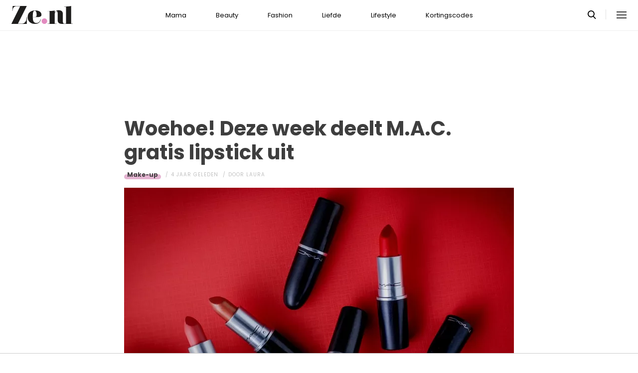

--- FILE ---
content_type: text/html; charset=UTF-8
request_url: https://www.ze.nl/artikel/250350-mac-gratis-lipstick
body_size: 6047
content:
<!DOCTYPE html>
<html lang="nl" dir="ltr">
<head>
    <meta http-equiv="Content-Type" content="text/html; charset=utf-8">
    <meta name="viewport" content="width=device-width, initial-scale=1, maximum-scale=1">
<link type="text/css" href="/assets/css/ze.css?1767880228" rel="stylesheet" />
<script type="text/javascript" src="/assets/js/cash.js"></script>
<script type="text/javascript" src="/assets/js/site.js"></script>
<title>Woehoe! Deze week deelt M.A.C. gratis lipstick uit</title>
<meta http-equiv="content-type" content="text/html; charset=utf-8" />
<meta name="theme-color" content="#E09DBB" />
<meta property="og:site_name" content="Ze.nl" />
<meta property="og:url" content="https://www.ze.nl/artikel/250350-mac-gratis-lipstick" />
<meta name="robots" content="index,follow" />
<meta name="keywords" content="" />
<meta name="title" content="Woehoe! Deze week deelt M.A.C. gratis lipstick uit" />
<meta property="og:title" content="Woehoe! Deze week deelt M.A.C. gratis lipstick uit" />
<meta name="description" content="Hello lipstick lover! Het is jouw lucky week. Donderdag 29 juli is het namelijk Lipstick Day en dat viert M.A.C. met een heel toffe actie. Je kunt deze week drie gratis lipstick scoren." />
<meta property="og:description" content="Hello lipstick lover! Het is jouw lucky week. Donderdag 29 juli is het namelijk Lipstick Day en dat viert M.A.C. met een heel toffe actie. Je kunt deze week drie gratis lipstick scoren." />
<meta property="og:image" content="https://www.ze.nl/beeld/2021/149865-1626959972_mac_gratis_lipstick.jpg?w=782&amp;h=440" />
<link href="https://www.ze.nl/artikel/250350-mac-gratis-lipstick" rel="canonical" />
<link type="image/x-icon" href="/assets/images/icon/ze.ico" rel="icon" />
<link href="/assets/images/icon/ze.touch.png" sizes="152x152" rel="apple-touch-icon" />
<link href="/assets/images/icon/ze.manifest.json" rel="manifest" />
<meta property="og:type" content="article" /><meta property="og:locale" content="nl_NL" /><meta property="article:published_time" content="2021-07-26T08:30:00+02:00" /><meta property="article:modified_time" content="2022-06-14T17:08:50+02:00" /><meta property="article:section" content="Beauty" /><script type="application/ld+json">{
    "@context": "http:\/\/schema.org",
    "@type": "NewsArticle",
    "mainEntityOfPage": "https:\/\/www.ze.nl\/artikel\/250350-mac-gratis-lipstick",
    "url": "https:\/\/www.ze.nl\/artikel\/250350-mac-gratis-lipstick",
    "datePublished": "2021-07-26T08:30:00+02:00",
    "headline": "Woehoe! Deze week deelt M.A.C. gratis lipstick uit",
    "description": "Hello lipstick lover! Het is jouw\u00a0lucky week. Donderdag 29 juli is het\u00a0namelijk Lipstick Day en dat viert M.A.C. met een heel toffe actie. Je kunt deze week drie\u00a0gratis lipstick scoren.",
    "articleBody": "Hello lipstick lover! Het is jouw&nbsp;lucky week. Donderdag 29 juli is het&nbsp;namelijk Lipstick Day en dat viert M.A.C. met een heel toffe actie. Je kunt deze week drie&nbsp;gratis lipstick scoren.\r\n\r\n\r\n\r\nGratis M.A.C. lipstick\r\n\r\nOp 29 juli krijg je bij alle M.A.C Cosmetics stores en in de online M.A.C-store een cadeautje. Bij een aankoopbedrag van 20 euro ontvang je&nbsp;een gratis full size lipstick in de prachtige nude kleur Velvet Teddy.\r\n\r\nDat is niet alles. Van&nbsp;26 tot en met&nbsp;31 juli krijg je bij de Bijenkorf bij aankoop van minimaal&nbsp;&euro;39 aan M.A.C producten de full-size matte lipstick in kleur Mehr. Dit is ook een wat donkere nude kleur met een mooie roze teint.\r\n\r\nIn week 30 krijg je de hele week de best seller lipstick in kleur Ruby Woo cadeau bij aankoop van een M.A.C lip product naar keuze.\r\n\r\nM.A.C. Velvet Teddy\r\n\r\n\r\n\r\nM.A.C. Mehr\r\n\r\n\r\n&nbsp;\r\n\r\nM.A.C. Ruby Woo\r\n\r\n\r\n",
    "author": {
        "@type": "Person",
        "name": "Laura",
        "url": "https:\/\/www.ze.nl\/profiel\/29986-laura"
    },
    "publisher": {
        "@type": "Organization",
        "name": "Ze.nl",
        "logo": {
            "@type": "imageObject",
            "url": "https:\/\/www.ze.nl\/assets\/images\/icon\/ze.png"
        },
        "memberOf": {
            "@type": "Organization",
            "name": "EEN Media Publishing BV",
            "url": "https:\/\/www.eenmediapublishing.nl\/"
        },
        "areaServed": {
            "@type": "Country",
            "name": "NL"
        }
    },
    "dateModified": "2022-06-14T17:08:50+02:00",
    "image": [
        "https:\/\/www.ze.nl\/beeld\/2021\/149865-1626959972_mac_gratis_lipstick.jpg"
    ],
    "articleSection": [
        "Beauty",
        "Make-up"
    ],
    "BreadcrumbList": {
        "@context": "http:\/\/schema.org",
        "@type": "BreadcrumbList",
        "itemListElement": [
            {
                "@type": "ListItem",
                "name": "Beauty",
                "item": "https:\/\/www.ze.nl\/categorie\/335-beauty",
                "position": 1
            },
            {
                "@type": "ListItem",
                "name": "Make-up",
                "item": "https:\/\/www.ze.nl\/categorie\/343-make-up",
                "position": 2
            }
        ]
    }
}</script>
	<!--[if lt IE 9]><script src="//cdnjs.cloudflare.com/ajax/libs/html5shiv/3.7.3/html5shiv.js"></script><![endif]-->
<script> // Google Tag Manager
window.dataLayer = window.dataLayer || [];
dataLayer.push({"category":"Beauty","subcategory":"Make-up","author":"Laura","template":"route\/artikel","version":"gtm1"});

(function(w,d,s,l,i){w[l]=w[l]||[];w[l].push({'gtm.start':
new Date().getTime(),event:'gtm.js'});var f=d.getElementsByTagName(s)[0],
j=d.createElement(s),dl=l!='dataLayer'?'&l='+l:'';j.async=true;j.src=
'https://www.googletagmanager.com/gtm.js?id='+i+dl;f.parentNode.insertBefore(j,f);
})(window,document,'script','dataLayer','GTM-KBCT8V4T');
</script>
<script>
var r89 = r89 || {};
r89.pageConfig = {
	noAds: false,
	restrictedContent: false,
};
</script>
<script async src="https://tags.refinery89.com/v2/zenl.js"></script>
</head>

<body>
<div class="site-wrapper">
    <div class="site-container">

        <header class="header-wrapper">
            <a class="header-logo" href="/"><img alt="Ze.nl" src="/assets/images/logo/ze.svg" /></a>

            <nav class="header-menu"><ul class="header-menu-items">
<li class=" has-submenu"><a href="/categorie/342-mama">Mama</a></li>
<li class=" has-submenu"><a href="/categorie/335-beauty">Beauty</a></li>
<li class=" has-submenu"><a href="/categorie/336-fashion">Fashion</a></li>
<li class=" has-submenu"><a href="/categorie/337-liefde">Liefde</a></li>
<li class=" has-submenu"><a href="/categorie/339-lifestyle">Lifestyle</a></li>
<li class=""><a href="https://www.ze.nl/kortingscode">Kortingscodes</a></li>
</ul>
</nav>

			<nav class="right-menu">
				<a class="search-toggle" href="#search"></a>
			</nav>
        </header>
<section class="page-section section-content">
    <article class="article-detail category-make-up" data-next="/artikel/250356-mug-in-slaapkamer-vind-binnen-seconden">
        <aside class="article-detail-sidebar"></aside>
		<header class="article-detail-header"><h1>Woehoe! Deze week deelt M.A.C. gratis lipstick uit</h1>
			<div class="posted-on">
<a class="category cat-343 cat-make-up" href="/categorie/343-make-up">Make-up</a>
<span class="date"><time datetime="2021-07-26T08:30:00+02:00">4 jaar geleden</time></span>
<span class="author">door <a href="/profiel/29986-laura">Laura</a></span>
            </div>
        </header>

<div id="r89-mobile-billboard-top"></div>
        <div class="article-detail-image">
			<img src="/beeld/2021/149865-1626959972_mac_gratis_lipstick.jpg?w=782&h=440&fallback=static/image_not_found.jpg" height="440" width="782" sizes="782px" />        </div>
		<div class="content-self"><p><strong>Hello lipstick lover! Het is jouw&nbsp;<em>lucky week</em>. Donderdag 29 juli is het&nbsp;namelijk Lipstick Day en dat viert M.A.C. met een heel toffe actie. Je kunt deze week drie&nbsp;gratis lipstick scoren.</strong></p><div class="r89-mobile-rectangle-mid"></div>


<p><img src="/beeld/2021/149864-1626958889_mac_gratis_lipstick.jpg?w=640&fallback=static/image_not_found.jpg" width="640" sizes="640px" alt="mac gratis lipstick" /></p>

<section class="page-section" id="gratis"><h2>Gratis M.A.C. lipstick</h2>

<p>Op 29 juli krijg je bij alle M.A.C Cosmetics stores en in de online M.A.C-store een cadeautje. Bij een aankoopbedrag van 20 euro ontvang je&nbsp;een gratis full size lipstick in de prachtige nude kleur Velvet Teddy.</p>

<p>Dat is niet alles. Van&nbsp;26 tot en met&nbsp;31 juli krijg je bij de Bijenkorf bij aankoop van minimaal&nbsp;&euro;39 aan M.A.C producten de full-size matte lipstick in kleur Mehr. Dit is ook een wat donkere nude kleur met een mooie roze teint.</p>

<p>In week 30 krijg je de hele week de best seller lipstick in kleur Ruby Woo cadeau bij aankoop van een M.A.C lip product naar keuze.</p>

<p><em>M.A.C. Velvet Teddy</em></p>

<p><em><img style="height: 613px; width: 400px;" src="/beeld/2021/149861-1626959047_mac_velvet_teddy.jpeg?w=640&fallback=static/image_not_found.jpg" width="640" sizes="640px" alt="mac velvet teddy" /></em></p>

<p><em>M.A.C. Mehr</em></p>

<p><img style="height: 616px; width: 400px;" src="/beeld/2021/149863-1626959174_mac-mehr.jpg?w=640&fallback=static/image_not_found.jpg" width="640" sizes="640px" alt="mac mehr" /><br />
&nbsp;</p>

<p><em>M.A.C. Ruby Woo</em></p>

<p><em><img style="height: 503px; width: 400px;" src="/beeld/2021/149862-1626959587_mac-ruby-woo.jpg?w=640&fallback=static/image_not_found.jpg" width="640" sizes="640px" alt="mac ruby woo" /></em></p>
</section></div>

		<footer>
<div class="social-share">
	<ul class="share-article" data-share-url="https%3A%2F%2Fwww.ze.nl%2Fartikel%2F250350-mac-gratis-lipstick">
		<li class="facebook">
			<a class="facebook share-btn-popup fb-xfbml-parse-ignore"
			 data-share-type="facebook" title="Dit artikel delen op Facebook"
			 href="https://www.facebook.com/sharer.php" target="_blank"
			>Delen</a>
		</li>
		<li class="twitter">
			<a class="twitter share-btn-popup" data-share-type="twitter" href="//twitter.com/share">Tweet</a>
		</li>
		<li class="pinterest">
			<a class="pinterest share-btn-popup" href="//pinterest.com/pin/create/link/" data-share-type="pinterest">Pin</a>
		</li>
		<li class="whatsapp">
			<a class="whatsapp share-btn-popup" href="" data-share-type="whatsapp">App</a>
		</li>
	</ul>
</div>
		</footer>
    </article> <!-- einde page-section-inner -->
</section> <!-- einde section-content -->
<aside class="next-articles-container"><section class="page-section section-content">
    <article class="article-detail category-make-up" data-next="/artikel/249725-emily-ratajkowski-na-haar-bevalling">
        <aside class="article-detail-sidebar"></aside>
		<header class="article-detail-header"><h1>Nagellak uitgegroeid? Zo verberg je dat</h1>
			<div class="posted-on">
<a class="category cat-343 cat-make-up" href="/categorie/343-make-up">Make-up</a>
<span class="date"><time datetime="2021-03-23T12:00:00+01:00">4 jaar geleden</time></span>
<span class="author">door <a href="/profiel/38280-chloe">Chloe</a></span>
            </div>
        </header>

<div id="r89-mobile-billboard-top"></div>
        <div class="article-detail-image">
			<img loading="lazy" src="/beeld/2021/148481-1616510315_uitgegroeide_nagels.jpeg?w=782&h=440&fallback=static/image_not_found.jpg" height="440" width="782" sizes="782px" />        </div>
		<div class="content-self preview"><p><strong>Mooie nagels is iets waar we allemaal blij van worden. Je favoriete kleurtje erop en je bent&nbsp;<em>ready to shine.</em>&nbsp;Waarschijnlijk is jouw favoriete potje lak je&nbsp;<em>fave</em>&nbsp;omdat hij zo lekker lang blijft zitten. Heerlijk, maar uitgroei komt al snel om de hoek kijken. Gelukkig hebben wij een simpele manier gevonden om je uitgroei snel te verbergen.</strong></p></div>

		<div class="button-container next-button-container">
			<a href="/artikel/249713-nagellak-uitgegroeid-verberg" class="button next-button">Lees verder</a>
		</div>
    </article> <!-- einde page-section-inner -->
</section> <!-- einde section-content -->
</aside>
<section class="page-section" id="outbrain">
    <div class="page-section-inner">
        <div class="OUTBRAIN" data-src="/artikel/250350-mac-gratis-lipstick" data-widget-id="AR_1"></div>
    </div>
</section>
<section class="page-section bg-type-transparent">
	<div class="page-section-inner">
<div class="section-heading"><h3>Relevante Artikelen</h3>
</div>

		<div class="articles-list as-grid as-grid-4">
<a class="article-item" href="/artikel/209487-23-handige-hacks-tijdens-nagels-lakken">
	<div class="ai-image">
		<img loading="lazy" src="/beeld/2015/81760-intro_nagels_lakken_hacks.jpg?w=416&h=234&fallback=static/image_not_found.jpg" height="234" width="416" sizes="(max-width:784px) 178px, 416px" alt="23 handige hacks tijdens het nagels lakken" />
    </div>
    <div class="ai-content">
        <div class="ai-posted-on"><span class="category cat-343 cat-make-up">Make-up</span>
<span class="date"><time datetime="2015-03-01T16:00:00+01:00">10 jaar geleden</time></span>        </div>
		<h3 class="title">23 handige hacks tijdens het nagels lakken</h3>
    </div>
</a>

<a class="article-item" href="/artikel/212735-zo-laat-jij-je-ogen-groter-lijken">
	<div class="ai-image">
		<img loading="lazy" src="/beeld/2013/98596-groterogenintro.jpeg.jpg?w=416&h=234&fallback=static/image_not_found.jpg" height="234" width="416" sizes="(max-width:784px) 178px, 416px" alt="Zo laat jij je ogen groter lijken" />
    </div>
    <div class="ai-content">
        <div class="ai-posted-on"><span class="category cat-343 cat-make-up">Make-up</span>
<span class="date"><time datetime="2013-03-03T12:00:00+01:00">12 jaar geleden</time></span>        </div>
		<h3 class="title">Zo laat jij je ogen groter lijken</h3>
    </div>
</a>

<a class="article-item" href="/artikel/207970-nieuw-jaar-nieuwe-lipsticks">
	<div class="ai-image">
		<img loading="lazy" src="/beeld/2016/75331-Lip_thumb.jpg?w=416&h=234&fallback=static/image_not_found.jpg" height="234" width="416" sizes="(max-width:784px) 178px, 416px" alt="Nieuw jaar, nieuwe lipsticks" />
    </div>
    <div class="ai-content">
        <div class="ai-posted-on"><span class="category cat-343 cat-make-up">Make-up</span>
<span class="date"><time datetime="2016-01-04T14:00:00+01:00">10 jaar geleden</time></span>        </div>
		<h3 class="title">Nieuw jaar, nieuwe lipsticks</h3>
    </div>
</a>

<a class="article-item" href="/artikel/218783-tip-crackle-nagellak-opi-black-shatter">
	<div class="ai-image">
		<img loading="lazy" src="/beeld/2011/109170-opiintronieuw170211_100.jpeg?w=416&h=234&fallback=static/image_not_found.jpg" height="234" width="416" sizes="(max-width:784px) 178px, 416px" alt="TIP: Crackle-nagellak OPI Black Shatter" />
    </div>
    <div class="ai-content">
        <div class="ai-posted-on"><span class="category cat-343 cat-make-up">Make-up</span>
<span class="date"><time datetime="2011-02-17T13:38:47+01:00">14 jaar geleden</time></span>        </div>
		<h3 class="title">TIP: Crackle-nagellak OPI Black Shatter</h3>
    </div>
</a>

</div></div></section>
<section class="page-section bg-type-transparent">
	<div class="page-section-inner">
<div class="section-heading"><h3>Meest Gelezen</h3>
</div>

		<div class="articles-list as-grid as-grid-4">
<a class="article-item" href="/artikel/254867-dit-is-beste-nagellakkleur-voor-ieder-sterrenbeeld">
	<div class="ai-image">
		<img loading="lazy" src="/beeld/2023/318088-nagellak%20sterrenbeelden.jpeg?w=416&h=234&fallback=static/image_not_found.jpg" height="234" width="416" sizes="(max-width:784px) 178px, 416px" alt="Dit is de beste nagellakkleur voor ieder sterrenbeeld" />
    </div>
    <div class="ai-content">
        <div class="ai-posted-on"><span class="category cat-343 cat-make-up">Make-up</span>
<span class="date"><time datetime="2023-08-03T14:00:00+02:00">2 jaar geleden</time></span>        </div>
		<h3 class="title">Dit is de beste nagellakkleur voor ieder sterrenbeeld</h3>
    </div>
</a>

<a class="article-item" href="/artikel/254915-5-manieren-om-oogschaduw-aan-te-brengen">
	<div class="ai-image">
		<img loading="lazy" src="/beeld/2023/317714-girlzewe99882219.jpg?w=416&h=234&fallback=static/image_not_found.jpg" height="234" width="416" sizes="(max-width:784px) 178px, 416px" alt="5 manieren om oogschaduw aan te brengen" />
    </div>
    <div class="ai-content">
        <div class="ai-posted-on"><span class="category cat-343 cat-make-up">Make-up</span>
<span class="date"><time datetime="2023-08-14T09:00:00+02:00">2 jaar geleden</time></span>        </div>
		<h3 class="title">5 manieren om oogschaduw aan te brengen</h3>
    </div>
</a>

<a class="article-item" href="/artikel/254611-dit-is-beste-oog-make-up-look-voor-ieder-sterrenbeeld">
	<div class="ai-image">
		<img loading="lazy" src="/beeld/2023/317451-oog%20make-up%20sterrenbeelden.jpeg?w=416&h=234&fallback=static/image_not_found.jpg" height="234" width="416" sizes="(max-width:784px) 178px, 416px" alt="Dit is de beste oog make-up look voor ieder sterrenbeeld" />
    </div>
    <div class="ai-content">
        <div class="ai-posted-on"><span class="category cat-343 cat-make-up">Make-up</span>
<span class="date"><time datetime="2023-07-06T14:00:00+02:00">2 jaar geleden</time></span>        </div>
		<h3 class="title">Dit is de beste oog make-up look voor ieder sterrenbeeld</h3>
    </div>
</a>

<a class="article-item" href="/artikel/255089-siren-eyes-zo-maak-je-ze-zelf-met-make-up">
	<div class="ai-image">
		<img loading="lazy" src="/beeld/2023/317714-girlzewe99882219.jpg?w=416&h=234&fallback=static/image_not_found.jpg" height="234" width="416" sizes="(max-width:784px) 178px, 416px" alt="Siren eyes: zo maak je ze zelf met make-up" />
    </div>
    <div class="ai-content">
        <div class="ai-posted-on"><span class="category cat-343 cat-make-up">Make-up</span>
<span class="date"><time datetime="2023-08-28T15:00:00+02:00">2 jaar geleden</time></span>        </div>
		<h3 class="title">Siren eyes: zo maak je ze zelf met make-up</h3>
    </div>
</a>

</div></div></section>

<div class="btt-container">
	<a href="#" class="button back-to-top">Terug naar boven</a>
</div>
    <footer class="site-footer">
        <section class="page-section section-footer">
            <div class="page-section-inner">
                <div class="footer-logo"><a href="/"><img alt="Ze.nl" src="/assets/images/logo/ze.svg" /></a>
</div>
				<div class="footer-links"><div class="category-mama"><h5><a href="/categorie/342-mama">Mama</a></h5>

<ul>
	<li><a href="/categorie/378-kinderwens">Kinderwens</a></li>
	<li><a href="/categorie/379-zwanger">Zwanger</a></li>
	<li><a href="/categorie/380-kinderen">Kinderen</a></li>
</ul>

</div>

<div class="category-beauty"><h5><a href="/categorie/335-beauty">Beauty</a></h5>

<ul>
	<li><a href="/categorie/344-haar">Haar</a></li>
	<li><a href="/categorie/346-gezicht">Gezicht</a></li>
	<li><a href="/categorie/347-ontspanning">Ontspanning</a></li>
	<li><a href="/categorie/345-lichaam">Lichaam</a></li>
</ul>

</div>

<div class="category-fashion"><h5><a href="/categorie/336-fashion">Fashion</a></h5>

<ul>
	<li><a href="/categorie/348-mode-trends">Mode &amp; trends</a></li>
	<li><a href="/categorie/350-web-shops">(Web)shops</a></li>
	<li><a href="/categorie/351-cadeaus-hebbedingetjes">Cadeaus</a></li>
</ul>

</div>

<div class="category-liefde"><h5><a href="/categorie/337-liefde">Liefde</a></h5>

<ul>
	<li><a href="/categorie/353-single-daten">Single &amp; daten</a></li>
	<li><a href="/categorie/356-zij-hij">Zij/hij</a></li>
	<li><a href="/categorie/354-relaties">Relaties</a></li>
	<li><a href="/categorie/355-intiem">Intiem</a></li>
</ul>

</div>

<div class="category-lifestyle"><h5><a href="/categorie/339-lifestyle">Lifestyle</a></h5>

<ul>
	<li><a href="/categorie/363-vrije-tijd">Vrije tijd</a></li>
	<li><a href="/categorie/365-psyche-spiritualiteit">Spiritualiteit</a></li>
	<li><a href="/categorie/341-celebs">Celebs</a></li>
	<li><a href="/categorie/340-media">Media</a></li>
</ul>

</div>

<div class="category-kortingscode"><h5><a href="/kortingscode">Kortingscode</a></h5>

<p><ul>
<li><a href="https://www.ze.nl/kortingscode/brandfield/">Scoor de beste deals met een Brandfield kortingscode</a></li>
<li><a href="https://www.ze.nl/kortingscode/foot-locker/">Foot Locker kortingscode voor al jouw sneakers!</a></li>
<li><a href="https://www.ze.nl/kortingscode/jhp-fashion/">Topmerken voor jou met de JHP Fashion kortingscode!</a></li>
<li><a href="https://www.ze.nl/kortingscode/nelson/">Loop weg met de leukste schoenen van Nelson!</a></li>
</ul>
</p>

<p>&nbsp;</p></div>

</div>
				<div class="social-media-links">
<a class="tiktok" href="https://www.tiktok.com/@ze.nl?lang=nl-NL" target="_blank"></a>
<a class="facebook" href="https://www.facebook.com/zeonline" target="_blank"></a>
<a class="instagram" href="https://www.instagram.com/ze.nl/" target="_blank"></a>
<a class="pinterest" href="https://nl.pinterest.com/ze_nl/" target="_blank"></a>
</div>
            </div>
        </section>

        <section class="page-section section-footer-bottom">
            <div class="page-section-inner"><div class="footer-bottom-elem-1">
	<a class="logo" href="https://www.eenmedia.nl/" target="_blank">
		<img src="/assets/images/logo/eenmedia.svg" alt="EEN Media"/>
	</a>
	<p class="copyright">
		Copyright © 2026 <a href="https://eenmedia.nl">EEN Media</a>	</p>
</div>
<div class="footer-bottom-elem-2"><ul>
<li><a href="/redactie">Redactie</a></li>
<li><a href="/page/team">Over ons</a></li>
<li><a href="/page/adverteren">Adverteren</a></li>
<li><a href="/page/privacy">Algemene voorwaarden</a></li>
<li><a href="/page/contact">Contact</a></li>
</ul></div>
</div>
        </section>
    </footer>
    </div> <!-- einde site-container-->
</div> <!-- einde site-wrapper-->

<!-- hamburger menu toggle button -->
<a class="menu-btn hm-toggle" href="#menu">
    <div class="hamburger hamburger--squeeze">
        <div class="hamburger-box">
            <div class="hamburger-inner"></div>
        </div>
    </div>
</a>

<section class="hamburger-menu-wrapper hm-hidden" id="menu">
    <div class="hamburger-menu-container">
        <div class="hb-inner">
<ul class="hb-menu">
<li class=" has-submenu"><a href="/categorie/342-mama">Mama</a><span class="toggle-submenu"></span><ul><li><a href="/categorie/378-kinderwens">Kinderwens</a></li><li><a href="/categorie/379-zwanger">Zwanger</a></li><li><a href="/categorie/380-kinderen">Kinderen</a></li></ul></li>
<li class=" has-submenu"><a href="/categorie/335-beauty">Beauty</a><span class="toggle-submenu"></span><ul><li><a href="/categorie/343-make-up">Make-up</a></li><li><a href="/categorie/344-haar">Haar</a></li><li><a href="/categorie/346-gezicht">Gezicht</a></li><li><a href="/categorie/347-ontspanning">Ontspanning</a></li><li><a href="/categorie/345-lichaam">Lichaam</a></li></ul></li>
<li class=" has-submenu"><a href="/categorie/336-fashion">Fashion</a><span class="toggle-submenu"></span><ul><li><a href="/categorie/348-mode-trends">Mode & trends</a></li><li><a href="/categorie/350-web-shops">(Web)shops</a></li><li><a href="/categorie/351-cadeaus-hebbedingetjes">Cadeaus & hebbedingetjes</a></li></ul></li>
<li class=" has-submenu"><a href="/categorie/337-liefde">Liefde</a><span class="toggle-submenu"></span><ul><li><a href="/categorie/353-single-daten">Single & daten</a></li><li><a href="/categorie/354-relaties">Relaties</a></li><li><a href="/categorie/355-intiem">Intiem</a></li><li><a href="/categorie/385-intieme-verhalen">Intieme verhalen</a></li></ul></li>
<li class=" has-submenu"><a href="/categorie/339-lifestyle">Lifestyle</a><span class="toggle-submenu"></span><ul><li><a href="/categorie/361-reizen">Reizen</a></li><li><a href="/categorie/363-vrije-tijd">Vrije tijd</a></li><li><a href="/categorie/365-psyche-spiritualiteit">Psyche & spiritualiteit</a></li><li><a href="/categorie/366-sport-gezondheid">Sport & gezondheid</a></li><li><a href="/categorie/352-winacties">Winacties</a></li><li><a href="/categorie/362-wonen">Wonen</a></li><li><a href="/categorie/364-werk-studie">Werk & studie</a></li><li><a href="/categorie/367-maatschappij">De maatschappij</a></li><li><a href="/categorie/341-celebs">Celebs</a></li><li><a href="/categorie/338-eten">Eten</a></li><li><a href="/categorie/340-media">Media</a></li><li><a href="/beroemdheden">Beroemdheden</a></li><li><a href="/categorie/507-hotspots">Hotspots</a></li><li><a href="/categorie/506-product">Producten</a></li><li><a href="/categorie/509-recept">Recepten</a></li><li><a href="/categorie/508-spelletjes">Spelletjes</a></li></ul></li>
<li class=""><a href="https://www.ze.nl/kortingscode">Kortingscodes</a></li>
</ul>
            <div class="hamburger-footer">
                <div class="social-media-links">
<a class="tiktok" href="https://www.tiktok.com/@ze.nl?lang=nl-NL" target="_blank"></a>
<a class="facebook" href="https://www.facebook.com/zeonline" target="_blank"></a>
<a class="instagram" href="https://www.instagram.com/ze.nl/" target="_blank"></a>
<a class="pinterest" href="https://nl.pinterest.com/ze_nl/" target="_blank"></a>
</div>
            </div>

        </div>
    </div>
</section>
<!-- Search popup -->
<div class="popup-container search-popup" id="search">
    <div class="popup-inner search-popup-inner">

        <span class="close-popup"></span>

        <div class="popup-content search-popup-content">

            <div class="popup-heading">
                <h4>Zoeken op Ze.nl</h4>
            </div>

            <form class="search-input" id="searchForm" action="/zoeken">
                <input type="text" id="searchTerm" name="q" placeholder="Zoekterm ...">
                <button type="submit">Zoeken</button>
            </form>

        </div>

    </div>
</div>
</body>
</html>
